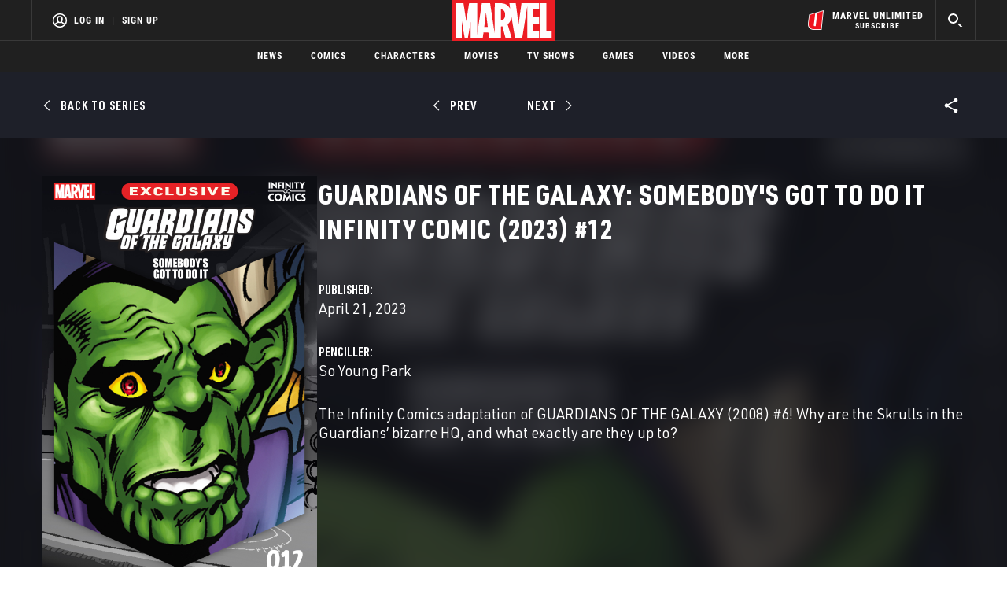

--- FILE ---
content_type: text/html; charset=utf-8
request_url: https://www.google.com/recaptcha/enterprise/anchor?ar=1&k=6LdY8_cZAAAAACuaDxPPyWpDPk5KXjGfPstGnKz1&co=aHR0cHM6Ly9jZG4ucmVnaXN0ZXJkaXNuZXkuZ28uY29tOjQ0Mw..&hl=en&v=PoyoqOPhxBO7pBk68S4YbpHZ&size=invisible&anchor-ms=20000&execute-ms=30000&cb=clg4onwj1xpg
body_size: 48436
content:
<!DOCTYPE HTML><html dir="ltr" lang="en"><head><meta http-equiv="Content-Type" content="text/html; charset=UTF-8">
<meta http-equiv="X-UA-Compatible" content="IE=edge">
<title>reCAPTCHA</title>
<style type="text/css">
/* cyrillic-ext */
@font-face {
  font-family: 'Roboto';
  font-style: normal;
  font-weight: 400;
  font-stretch: 100%;
  src: url(//fonts.gstatic.com/s/roboto/v48/KFO7CnqEu92Fr1ME7kSn66aGLdTylUAMa3GUBHMdazTgWw.woff2) format('woff2');
  unicode-range: U+0460-052F, U+1C80-1C8A, U+20B4, U+2DE0-2DFF, U+A640-A69F, U+FE2E-FE2F;
}
/* cyrillic */
@font-face {
  font-family: 'Roboto';
  font-style: normal;
  font-weight: 400;
  font-stretch: 100%;
  src: url(//fonts.gstatic.com/s/roboto/v48/KFO7CnqEu92Fr1ME7kSn66aGLdTylUAMa3iUBHMdazTgWw.woff2) format('woff2');
  unicode-range: U+0301, U+0400-045F, U+0490-0491, U+04B0-04B1, U+2116;
}
/* greek-ext */
@font-face {
  font-family: 'Roboto';
  font-style: normal;
  font-weight: 400;
  font-stretch: 100%;
  src: url(//fonts.gstatic.com/s/roboto/v48/KFO7CnqEu92Fr1ME7kSn66aGLdTylUAMa3CUBHMdazTgWw.woff2) format('woff2');
  unicode-range: U+1F00-1FFF;
}
/* greek */
@font-face {
  font-family: 'Roboto';
  font-style: normal;
  font-weight: 400;
  font-stretch: 100%;
  src: url(//fonts.gstatic.com/s/roboto/v48/KFO7CnqEu92Fr1ME7kSn66aGLdTylUAMa3-UBHMdazTgWw.woff2) format('woff2');
  unicode-range: U+0370-0377, U+037A-037F, U+0384-038A, U+038C, U+038E-03A1, U+03A3-03FF;
}
/* math */
@font-face {
  font-family: 'Roboto';
  font-style: normal;
  font-weight: 400;
  font-stretch: 100%;
  src: url(//fonts.gstatic.com/s/roboto/v48/KFO7CnqEu92Fr1ME7kSn66aGLdTylUAMawCUBHMdazTgWw.woff2) format('woff2');
  unicode-range: U+0302-0303, U+0305, U+0307-0308, U+0310, U+0312, U+0315, U+031A, U+0326-0327, U+032C, U+032F-0330, U+0332-0333, U+0338, U+033A, U+0346, U+034D, U+0391-03A1, U+03A3-03A9, U+03B1-03C9, U+03D1, U+03D5-03D6, U+03F0-03F1, U+03F4-03F5, U+2016-2017, U+2034-2038, U+203C, U+2040, U+2043, U+2047, U+2050, U+2057, U+205F, U+2070-2071, U+2074-208E, U+2090-209C, U+20D0-20DC, U+20E1, U+20E5-20EF, U+2100-2112, U+2114-2115, U+2117-2121, U+2123-214F, U+2190, U+2192, U+2194-21AE, U+21B0-21E5, U+21F1-21F2, U+21F4-2211, U+2213-2214, U+2216-22FF, U+2308-230B, U+2310, U+2319, U+231C-2321, U+2336-237A, U+237C, U+2395, U+239B-23B7, U+23D0, U+23DC-23E1, U+2474-2475, U+25AF, U+25B3, U+25B7, U+25BD, U+25C1, U+25CA, U+25CC, U+25FB, U+266D-266F, U+27C0-27FF, U+2900-2AFF, U+2B0E-2B11, U+2B30-2B4C, U+2BFE, U+3030, U+FF5B, U+FF5D, U+1D400-1D7FF, U+1EE00-1EEFF;
}
/* symbols */
@font-face {
  font-family: 'Roboto';
  font-style: normal;
  font-weight: 400;
  font-stretch: 100%;
  src: url(//fonts.gstatic.com/s/roboto/v48/KFO7CnqEu92Fr1ME7kSn66aGLdTylUAMaxKUBHMdazTgWw.woff2) format('woff2');
  unicode-range: U+0001-000C, U+000E-001F, U+007F-009F, U+20DD-20E0, U+20E2-20E4, U+2150-218F, U+2190, U+2192, U+2194-2199, U+21AF, U+21E6-21F0, U+21F3, U+2218-2219, U+2299, U+22C4-22C6, U+2300-243F, U+2440-244A, U+2460-24FF, U+25A0-27BF, U+2800-28FF, U+2921-2922, U+2981, U+29BF, U+29EB, U+2B00-2BFF, U+4DC0-4DFF, U+FFF9-FFFB, U+10140-1018E, U+10190-1019C, U+101A0, U+101D0-101FD, U+102E0-102FB, U+10E60-10E7E, U+1D2C0-1D2D3, U+1D2E0-1D37F, U+1F000-1F0FF, U+1F100-1F1AD, U+1F1E6-1F1FF, U+1F30D-1F30F, U+1F315, U+1F31C, U+1F31E, U+1F320-1F32C, U+1F336, U+1F378, U+1F37D, U+1F382, U+1F393-1F39F, U+1F3A7-1F3A8, U+1F3AC-1F3AF, U+1F3C2, U+1F3C4-1F3C6, U+1F3CA-1F3CE, U+1F3D4-1F3E0, U+1F3ED, U+1F3F1-1F3F3, U+1F3F5-1F3F7, U+1F408, U+1F415, U+1F41F, U+1F426, U+1F43F, U+1F441-1F442, U+1F444, U+1F446-1F449, U+1F44C-1F44E, U+1F453, U+1F46A, U+1F47D, U+1F4A3, U+1F4B0, U+1F4B3, U+1F4B9, U+1F4BB, U+1F4BF, U+1F4C8-1F4CB, U+1F4D6, U+1F4DA, U+1F4DF, U+1F4E3-1F4E6, U+1F4EA-1F4ED, U+1F4F7, U+1F4F9-1F4FB, U+1F4FD-1F4FE, U+1F503, U+1F507-1F50B, U+1F50D, U+1F512-1F513, U+1F53E-1F54A, U+1F54F-1F5FA, U+1F610, U+1F650-1F67F, U+1F687, U+1F68D, U+1F691, U+1F694, U+1F698, U+1F6AD, U+1F6B2, U+1F6B9-1F6BA, U+1F6BC, U+1F6C6-1F6CF, U+1F6D3-1F6D7, U+1F6E0-1F6EA, U+1F6F0-1F6F3, U+1F6F7-1F6FC, U+1F700-1F7FF, U+1F800-1F80B, U+1F810-1F847, U+1F850-1F859, U+1F860-1F887, U+1F890-1F8AD, U+1F8B0-1F8BB, U+1F8C0-1F8C1, U+1F900-1F90B, U+1F93B, U+1F946, U+1F984, U+1F996, U+1F9E9, U+1FA00-1FA6F, U+1FA70-1FA7C, U+1FA80-1FA89, U+1FA8F-1FAC6, U+1FACE-1FADC, U+1FADF-1FAE9, U+1FAF0-1FAF8, U+1FB00-1FBFF;
}
/* vietnamese */
@font-face {
  font-family: 'Roboto';
  font-style: normal;
  font-weight: 400;
  font-stretch: 100%;
  src: url(//fonts.gstatic.com/s/roboto/v48/KFO7CnqEu92Fr1ME7kSn66aGLdTylUAMa3OUBHMdazTgWw.woff2) format('woff2');
  unicode-range: U+0102-0103, U+0110-0111, U+0128-0129, U+0168-0169, U+01A0-01A1, U+01AF-01B0, U+0300-0301, U+0303-0304, U+0308-0309, U+0323, U+0329, U+1EA0-1EF9, U+20AB;
}
/* latin-ext */
@font-face {
  font-family: 'Roboto';
  font-style: normal;
  font-weight: 400;
  font-stretch: 100%;
  src: url(//fonts.gstatic.com/s/roboto/v48/KFO7CnqEu92Fr1ME7kSn66aGLdTylUAMa3KUBHMdazTgWw.woff2) format('woff2');
  unicode-range: U+0100-02BA, U+02BD-02C5, U+02C7-02CC, U+02CE-02D7, U+02DD-02FF, U+0304, U+0308, U+0329, U+1D00-1DBF, U+1E00-1E9F, U+1EF2-1EFF, U+2020, U+20A0-20AB, U+20AD-20C0, U+2113, U+2C60-2C7F, U+A720-A7FF;
}
/* latin */
@font-face {
  font-family: 'Roboto';
  font-style: normal;
  font-weight: 400;
  font-stretch: 100%;
  src: url(//fonts.gstatic.com/s/roboto/v48/KFO7CnqEu92Fr1ME7kSn66aGLdTylUAMa3yUBHMdazQ.woff2) format('woff2');
  unicode-range: U+0000-00FF, U+0131, U+0152-0153, U+02BB-02BC, U+02C6, U+02DA, U+02DC, U+0304, U+0308, U+0329, U+2000-206F, U+20AC, U+2122, U+2191, U+2193, U+2212, U+2215, U+FEFF, U+FFFD;
}
/* cyrillic-ext */
@font-face {
  font-family: 'Roboto';
  font-style: normal;
  font-weight: 500;
  font-stretch: 100%;
  src: url(//fonts.gstatic.com/s/roboto/v48/KFO7CnqEu92Fr1ME7kSn66aGLdTylUAMa3GUBHMdazTgWw.woff2) format('woff2');
  unicode-range: U+0460-052F, U+1C80-1C8A, U+20B4, U+2DE0-2DFF, U+A640-A69F, U+FE2E-FE2F;
}
/* cyrillic */
@font-face {
  font-family: 'Roboto';
  font-style: normal;
  font-weight: 500;
  font-stretch: 100%;
  src: url(//fonts.gstatic.com/s/roboto/v48/KFO7CnqEu92Fr1ME7kSn66aGLdTylUAMa3iUBHMdazTgWw.woff2) format('woff2');
  unicode-range: U+0301, U+0400-045F, U+0490-0491, U+04B0-04B1, U+2116;
}
/* greek-ext */
@font-face {
  font-family: 'Roboto';
  font-style: normal;
  font-weight: 500;
  font-stretch: 100%;
  src: url(//fonts.gstatic.com/s/roboto/v48/KFO7CnqEu92Fr1ME7kSn66aGLdTylUAMa3CUBHMdazTgWw.woff2) format('woff2');
  unicode-range: U+1F00-1FFF;
}
/* greek */
@font-face {
  font-family: 'Roboto';
  font-style: normal;
  font-weight: 500;
  font-stretch: 100%;
  src: url(//fonts.gstatic.com/s/roboto/v48/KFO7CnqEu92Fr1ME7kSn66aGLdTylUAMa3-UBHMdazTgWw.woff2) format('woff2');
  unicode-range: U+0370-0377, U+037A-037F, U+0384-038A, U+038C, U+038E-03A1, U+03A3-03FF;
}
/* math */
@font-face {
  font-family: 'Roboto';
  font-style: normal;
  font-weight: 500;
  font-stretch: 100%;
  src: url(//fonts.gstatic.com/s/roboto/v48/KFO7CnqEu92Fr1ME7kSn66aGLdTylUAMawCUBHMdazTgWw.woff2) format('woff2');
  unicode-range: U+0302-0303, U+0305, U+0307-0308, U+0310, U+0312, U+0315, U+031A, U+0326-0327, U+032C, U+032F-0330, U+0332-0333, U+0338, U+033A, U+0346, U+034D, U+0391-03A1, U+03A3-03A9, U+03B1-03C9, U+03D1, U+03D5-03D6, U+03F0-03F1, U+03F4-03F5, U+2016-2017, U+2034-2038, U+203C, U+2040, U+2043, U+2047, U+2050, U+2057, U+205F, U+2070-2071, U+2074-208E, U+2090-209C, U+20D0-20DC, U+20E1, U+20E5-20EF, U+2100-2112, U+2114-2115, U+2117-2121, U+2123-214F, U+2190, U+2192, U+2194-21AE, U+21B0-21E5, U+21F1-21F2, U+21F4-2211, U+2213-2214, U+2216-22FF, U+2308-230B, U+2310, U+2319, U+231C-2321, U+2336-237A, U+237C, U+2395, U+239B-23B7, U+23D0, U+23DC-23E1, U+2474-2475, U+25AF, U+25B3, U+25B7, U+25BD, U+25C1, U+25CA, U+25CC, U+25FB, U+266D-266F, U+27C0-27FF, U+2900-2AFF, U+2B0E-2B11, U+2B30-2B4C, U+2BFE, U+3030, U+FF5B, U+FF5D, U+1D400-1D7FF, U+1EE00-1EEFF;
}
/* symbols */
@font-face {
  font-family: 'Roboto';
  font-style: normal;
  font-weight: 500;
  font-stretch: 100%;
  src: url(//fonts.gstatic.com/s/roboto/v48/KFO7CnqEu92Fr1ME7kSn66aGLdTylUAMaxKUBHMdazTgWw.woff2) format('woff2');
  unicode-range: U+0001-000C, U+000E-001F, U+007F-009F, U+20DD-20E0, U+20E2-20E4, U+2150-218F, U+2190, U+2192, U+2194-2199, U+21AF, U+21E6-21F0, U+21F3, U+2218-2219, U+2299, U+22C4-22C6, U+2300-243F, U+2440-244A, U+2460-24FF, U+25A0-27BF, U+2800-28FF, U+2921-2922, U+2981, U+29BF, U+29EB, U+2B00-2BFF, U+4DC0-4DFF, U+FFF9-FFFB, U+10140-1018E, U+10190-1019C, U+101A0, U+101D0-101FD, U+102E0-102FB, U+10E60-10E7E, U+1D2C0-1D2D3, U+1D2E0-1D37F, U+1F000-1F0FF, U+1F100-1F1AD, U+1F1E6-1F1FF, U+1F30D-1F30F, U+1F315, U+1F31C, U+1F31E, U+1F320-1F32C, U+1F336, U+1F378, U+1F37D, U+1F382, U+1F393-1F39F, U+1F3A7-1F3A8, U+1F3AC-1F3AF, U+1F3C2, U+1F3C4-1F3C6, U+1F3CA-1F3CE, U+1F3D4-1F3E0, U+1F3ED, U+1F3F1-1F3F3, U+1F3F5-1F3F7, U+1F408, U+1F415, U+1F41F, U+1F426, U+1F43F, U+1F441-1F442, U+1F444, U+1F446-1F449, U+1F44C-1F44E, U+1F453, U+1F46A, U+1F47D, U+1F4A3, U+1F4B0, U+1F4B3, U+1F4B9, U+1F4BB, U+1F4BF, U+1F4C8-1F4CB, U+1F4D6, U+1F4DA, U+1F4DF, U+1F4E3-1F4E6, U+1F4EA-1F4ED, U+1F4F7, U+1F4F9-1F4FB, U+1F4FD-1F4FE, U+1F503, U+1F507-1F50B, U+1F50D, U+1F512-1F513, U+1F53E-1F54A, U+1F54F-1F5FA, U+1F610, U+1F650-1F67F, U+1F687, U+1F68D, U+1F691, U+1F694, U+1F698, U+1F6AD, U+1F6B2, U+1F6B9-1F6BA, U+1F6BC, U+1F6C6-1F6CF, U+1F6D3-1F6D7, U+1F6E0-1F6EA, U+1F6F0-1F6F3, U+1F6F7-1F6FC, U+1F700-1F7FF, U+1F800-1F80B, U+1F810-1F847, U+1F850-1F859, U+1F860-1F887, U+1F890-1F8AD, U+1F8B0-1F8BB, U+1F8C0-1F8C1, U+1F900-1F90B, U+1F93B, U+1F946, U+1F984, U+1F996, U+1F9E9, U+1FA00-1FA6F, U+1FA70-1FA7C, U+1FA80-1FA89, U+1FA8F-1FAC6, U+1FACE-1FADC, U+1FADF-1FAE9, U+1FAF0-1FAF8, U+1FB00-1FBFF;
}
/* vietnamese */
@font-face {
  font-family: 'Roboto';
  font-style: normal;
  font-weight: 500;
  font-stretch: 100%;
  src: url(//fonts.gstatic.com/s/roboto/v48/KFO7CnqEu92Fr1ME7kSn66aGLdTylUAMa3OUBHMdazTgWw.woff2) format('woff2');
  unicode-range: U+0102-0103, U+0110-0111, U+0128-0129, U+0168-0169, U+01A0-01A1, U+01AF-01B0, U+0300-0301, U+0303-0304, U+0308-0309, U+0323, U+0329, U+1EA0-1EF9, U+20AB;
}
/* latin-ext */
@font-face {
  font-family: 'Roboto';
  font-style: normal;
  font-weight: 500;
  font-stretch: 100%;
  src: url(//fonts.gstatic.com/s/roboto/v48/KFO7CnqEu92Fr1ME7kSn66aGLdTylUAMa3KUBHMdazTgWw.woff2) format('woff2');
  unicode-range: U+0100-02BA, U+02BD-02C5, U+02C7-02CC, U+02CE-02D7, U+02DD-02FF, U+0304, U+0308, U+0329, U+1D00-1DBF, U+1E00-1E9F, U+1EF2-1EFF, U+2020, U+20A0-20AB, U+20AD-20C0, U+2113, U+2C60-2C7F, U+A720-A7FF;
}
/* latin */
@font-face {
  font-family: 'Roboto';
  font-style: normal;
  font-weight: 500;
  font-stretch: 100%;
  src: url(//fonts.gstatic.com/s/roboto/v48/KFO7CnqEu92Fr1ME7kSn66aGLdTylUAMa3yUBHMdazQ.woff2) format('woff2');
  unicode-range: U+0000-00FF, U+0131, U+0152-0153, U+02BB-02BC, U+02C6, U+02DA, U+02DC, U+0304, U+0308, U+0329, U+2000-206F, U+20AC, U+2122, U+2191, U+2193, U+2212, U+2215, U+FEFF, U+FFFD;
}
/* cyrillic-ext */
@font-face {
  font-family: 'Roboto';
  font-style: normal;
  font-weight: 900;
  font-stretch: 100%;
  src: url(//fonts.gstatic.com/s/roboto/v48/KFO7CnqEu92Fr1ME7kSn66aGLdTylUAMa3GUBHMdazTgWw.woff2) format('woff2');
  unicode-range: U+0460-052F, U+1C80-1C8A, U+20B4, U+2DE0-2DFF, U+A640-A69F, U+FE2E-FE2F;
}
/* cyrillic */
@font-face {
  font-family: 'Roboto';
  font-style: normal;
  font-weight: 900;
  font-stretch: 100%;
  src: url(//fonts.gstatic.com/s/roboto/v48/KFO7CnqEu92Fr1ME7kSn66aGLdTylUAMa3iUBHMdazTgWw.woff2) format('woff2');
  unicode-range: U+0301, U+0400-045F, U+0490-0491, U+04B0-04B1, U+2116;
}
/* greek-ext */
@font-face {
  font-family: 'Roboto';
  font-style: normal;
  font-weight: 900;
  font-stretch: 100%;
  src: url(//fonts.gstatic.com/s/roboto/v48/KFO7CnqEu92Fr1ME7kSn66aGLdTylUAMa3CUBHMdazTgWw.woff2) format('woff2');
  unicode-range: U+1F00-1FFF;
}
/* greek */
@font-face {
  font-family: 'Roboto';
  font-style: normal;
  font-weight: 900;
  font-stretch: 100%;
  src: url(//fonts.gstatic.com/s/roboto/v48/KFO7CnqEu92Fr1ME7kSn66aGLdTylUAMa3-UBHMdazTgWw.woff2) format('woff2');
  unicode-range: U+0370-0377, U+037A-037F, U+0384-038A, U+038C, U+038E-03A1, U+03A3-03FF;
}
/* math */
@font-face {
  font-family: 'Roboto';
  font-style: normal;
  font-weight: 900;
  font-stretch: 100%;
  src: url(//fonts.gstatic.com/s/roboto/v48/KFO7CnqEu92Fr1ME7kSn66aGLdTylUAMawCUBHMdazTgWw.woff2) format('woff2');
  unicode-range: U+0302-0303, U+0305, U+0307-0308, U+0310, U+0312, U+0315, U+031A, U+0326-0327, U+032C, U+032F-0330, U+0332-0333, U+0338, U+033A, U+0346, U+034D, U+0391-03A1, U+03A3-03A9, U+03B1-03C9, U+03D1, U+03D5-03D6, U+03F0-03F1, U+03F4-03F5, U+2016-2017, U+2034-2038, U+203C, U+2040, U+2043, U+2047, U+2050, U+2057, U+205F, U+2070-2071, U+2074-208E, U+2090-209C, U+20D0-20DC, U+20E1, U+20E5-20EF, U+2100-2112, U+2114-2115, U+2117-2121, U+2123-214F, U+2190, U+2192, U+2194-21AE, U+21B0-21E5, U+21F1-21F2, U+21F4-2211, U+2213-2214, U+2216-22FF, U+2308-230B, U+2310, U+2319, U+231C-2321, U+2336-237A, U+237C, U+2395, U+239B-23B7, U+23D0, U+23DC-23E1, U+2474-2475, U+25AF, U+25B3, U+25B7, U+25BD, U+25C1, U+25CA, U+25CC, U+25FB, U+266D-266F, U+27C0-27FF, U+2900-2AFF, U+2B0E-2B11, U+2B30-2B4C, U+2BFE, U+3030, U+FF5B, U+FF5D, U+1D400-1D7FF, U+1EE00-1EEFF;
}
/* symbols */
@font-face {
  font-family: 'Roboto';
  font-style: normal;
  font-weight: 900;
  font-stretch: 100%;
  src: url(//fonts.gstatic.com/s/roboto/v48/KFO7CnqEu92Fr1ME7kSn66aGLdTylUAMaxKUBHMdazTgWw.woff2) format('woff2');
  unicode-range: U+0001-000C, U+000E-001F, U+007F-009F, U+20DD-20E0, U+20E2-20E4, U+2150-218F, U+2190, U+2192, U+2194-2199, U+21AF, U+21E6-21F0, U+21F3, U+2218-2219, U+2299, U+22C4-22C6, U+2300-243F, U+2440-244A, U+2460-24FF, U+25A0-27BF, U+2800-28FF, U+2921-2922, U+2981, U+29BF, U+29EB, U+2B00-2BFF, U+4DC0-4DFF, U+FFF9-FFFB, U+10140-1018E, U+10190-1019C, U+101A0, U+101D0-101FD, U+102E0-102FB, U+10E60-10E7E, U+1D2C0-1D2D3, U+1D2E0-1D37F, U+1F000-1F0FF, U+1F100-1F1AD, U+1F1E6-1F1FF, U+1F30D-1F30F, U+1F315, U+1F31C, U+1F31E, U+1F320-1F32C, U+1F336, U+1F378, U+1F37D, U+1F382, U+1F393-1F39F, U+1F3A7-1F3A8, U+1F3AC-1F3AF, U+1F3C2, U+1F3C4-1F3C6, U+1F3CA-1F3CE, U+1F3D4-1F3E0, U+1F3ED, U+1F3F1-1F3F3, U+1F3F5-1F3F7, U+1F408, U+1F415, U+1F41F, U+1F426, U+1F43F, U+1F441-1F442, U+1F444, U+1F446-1F449, U+1F44C-1F44E, U+1F453, U+1F46A, U+1F47D, U+1F4A3, U+1F4B0, U+1F4B3, U+1F4B9, U+1F4BB, U+1F4BF, U+1F4C8-1F4CB, U+1F4D6, U+1F4DA, U+1F4DF, U+1F4E3-1F4E6, U+1F4EA-1F4ED, U+1F4F7, U+1F4F9-1F4FB, U+1F4FD-1F4FE, U+1F503, U+1F507-1F50B, U+1F50D, U+1F512-1F513, U+1F53E-1F54A, U+1F54F-1F5FA, U+1F610, U+1F650-1F67F, U+1F687, U+1F68D, U+1F691, U+1F694, U+1F698, U+1F6AD, U+1F6B2, U+1F6B9-1F6BA, U+1F6BC, U+1F6C6-1F6CF, U+1F6D3-1F6D7, U+1F6E0-1F6EA, U+1F6F0-1F6F3, U+1F6F7-1F6FC, U+1F700-1F7FF, U+1F800-1F80B, U+1F810-1F847, U+1F850-1F859, U+1F860-1F887, U+1F890-1F8AD, U+1F8B0-1F8BB, U+1F8C0-1F8C1, U+1F900-1F90B, U+1F93B, U+1F946, U+1F984, U+1F996, U+1F9E9, U+1FA00-1FA6F, U+1FA70-1FA7C, U+1FA80-1FA89, U+1FA8F-1FAC6, U+1FACE-1FADC, U+1FADF-1FAE9, U+1FAF0-1FAF8, U+1FB00-1FBFF;
}
/* vietnamese */
@font-face {
  font-family: 'Roboto';
  font-style: normal;
  font-weight: 900;
  font-stretch: 100%;
  src: url(//fonts.gstatic.com/s/roboto/v48/KFO7CnqEu92Fr1ME7kSn66aGLdTylUAMa3OUBHMdazTgWw.woff2) format('woff2');
  unicode-range: U+0102-0103, U+0110-0111, U+0128-0129, U+0168-0169, U+01A0-01A1, U+01AF-01B0, U+0300-0301, U+0303-0304, U+0308-0309, U+0323, U+0329, U+1EA0-1EF9, U+20AB;
}
/* latin-ext */
@font-face {
  font-family: 'Roboto';
  font-style: normal;
  font-weight: 900;
  font-stretch: 100%;
  src: url(//fonts.gstatic.com/s/roboto/v48/KFO7CnqEu92Fr1ME7kSn66aGLdTylUAMa3KUBHMdazTgWw.woff2) format('woff2');
  unicode-range: U+0100-02BA, U+02BD-02C5, U+02C7-02CC, U+02CE-02D7, U+02DD-02FF, U+0304, U+0308, U+0329, U+1D00-1DBF, U+1E00-1E9F, U+1EF2-1EFF, U+2020, U+20A0-20AB, U+20AD-20C0, U+2113, U+2C60-2C7F, U+A720-A7FF;
}
/* latin */
@font-face {
  font-family: 'Roboto';
  font-style: normal;
  font-weight: 900;
  font-stretch: 100%;
  src: url(//fonts.gstatic.com/s/roboto/v48/KFO7CnqEu92Fr1ME7kSn66aGLdTylUAMa3yUBHMdazQ.woff2) format('woff2');
  unicode-range: U+0000-00FF, U+0131, U+0152-0153, U+02BB-02BC, U+02C6, U+02DA, U+02DC, U+0304, U+0308, U+0329, U+2000-206F, U+20AC, U+2122, U+2191, U+2193, U+2212, U+2215, U+FEFF, U+FFFD;
}

</style>
<link rel="stylesheet" type="text/css" href="https://www.gstatic.com/recaptcha/releases/PoyoqOPhxBO7pBk68S4YbpHZ/styles__ltr.css">
<script nonce="5blZgrCgT-DI2_HsMY5ydA" type="text/javascript">window['__recaptcha_api'] = 'https://www.google.com/recaptcha/enterprise/';</script>
<script type="text/javascript" src="https://www.gstatic.com/recaptcha/releases/PoyoqOPhxBO7pBk68S4YbpHZ/recaptcha__en.js" nonce="5blZgrCgT-DI2_HsMY5ydA">
      
    </script></head>
<body><div id="rc-anchor-alert" class="rc-anchor-alert"></div>
<input type="hidden" id="recaptcha-token" value="[base64]">
<script type="text/javascript" nonce="5blZgrCgT-DI2_HsMY5ydA">
      recaptcha.anchor.Main.init("[\x22ainput\x22,[\x22bgdata\x22,\x22\x22,\[base64]/[base64]/UltIKytdPWE6KGE8MjA0OD9SW0grK109YT4+NnwxOTI6KChhJjY0NTEyKT09NTUyOTYmJnErMTxoLmxlbmd0aCYmKGguY2hhckNvZGVBdChxKzEpJjY0NTEyKT09NTYzMjA/[base64]/MjU1OlI/[base64]/[base64]/[base64]/[base64]/[base64]/[base64]/[base64]/[base64]/[base64]/[base64]\x22,\[base64]\x22,\x22wrvDoMK0woDDvFfCjS9Uay3CpcOmaDw9wp9Lwo9Sw5HDnRdTHcK9VnQld0PCqMKDwrDDrGVGwqsyI0wIHjRqw4tMBj4Cw6hYw40+ZxJ5wp/DgsKsw5LClsKHwoVhFsOwwqvCv8KjLhPDiXPCmMOEPsOKZMOFw4/Dm8K4Vg53cl/[base64]/Cj3bDvQU3KcO7Zz5ewqHCuy/CkMOMEcK5AsOSIMKiw5vCucKqw6BpHB1vw4PDicOuw7fDn8KBw6owbMK0fcOBw79JwqnDgXHCm8Knw5/[base64]/[base64]/[base64]/DqcKQw41dP8O3TsK5L8K2DT7DhsOKR8OACsO1ScKGwrPDlcKtUy9vw4vCm8O+F0bClsOsBcKqHcOfwqhqwr1bb8KCw7bDhMK3S8OdJgDCoW/CucOrwp8mwqlGw7xdw7rCnAXDmXrChRTChhDDhMO/fcOtwqnCksO4wq3DosOXw5rDgk9/[base64]/DgcKBDXrCpWlDJ8O+M8Kgw5HChcK2MMOtC8KpwoLDt8O3woDDkcO0PQBzw5pjwp4xHcO6IMOkRMOmw4hcBMOpHEnCgFXDp8K5woc8ZWjCkhbDk8K0S8Ooe8KjGMONw6ReWcKbKyhgbgHDhk/DsMKnw41dPlbDmghvThJqZSgYDcOWwpLCh8OBeMORZ2EfM0HCgMODZcOrMsKDwqQtecKjwpBwLcKWwqwABS03Gl0oU2AaZsOxA2fCsRHChVITw5p/wrTCosOKO1IYw5tcPsKZwp7Cr8KLw53CgcOlwqvCisOFXsONwqkqwrvCjUrDicKnSMOYG8OPCxvDhWVFw7oeWsOIwrfCtkMNw7g9fMOmUhPDn8OHwp1FwpXCnTMcw57CvQBmw4TDrmEAw5wQwrpmBErDkcOpCsK2wpM2wr3DrMO/w4nChmrCnsKQYMKlwrPDusKUBMKhw7XCskPDnsKMPmbDpWIiRcO5woTCicK/Ix5Rwrpaw60KOGAHbMOFwoPCpsKjwp7Cs0nCrcOfw5JCGifCocOzRsKmwofCkgwWwrvClcOew5Q3IsOHwotIaMKnZHrCrMO2c1zCnW/CmjTDsRvDqMOaw607wpLDtnRMGiRSw57CmlXCgzJ/IVkSK8KRS8O3dCnDiMO7ZDQdcR/Cj2PDnsOQwrkyw5TDosKrwq0kw7o3w73CsAzDq8KJRlTCmUbCr2kewpTDkcKew7hldsKCw5XCoX1kw7nDvMKmw44Ww5HChDVldsOjYjzDmsKpHcKIw6Qowp0bJlXDmcOZCx3CpUlYwo4bacORwovDlg/[base64]/cwnDtMKsbsOGw6jDmEpgwqsCw47DnsK7TkQpwq7DhwMiw7DDq27Cr04JSXTCoMKjwqDCmxsOw4/DhMKRdxpdw5PCthwFwq/[base64]/DusOkwoLCpkI1esOZwpABwptswqHDqMKJw7YeGsOGIioaw4VCw5rDiMKGKCAECg8xw6ZhwocrwoXCh2jCisOUwqU/JcOawqvChFfDljvDusKPBDTDhRl5JyLDmMKQYXU8ayvDt8OZcg8/[base64]/DkcOuwqx4w4spw7DDv2LCvSYZPGshw4ZVw7/CvQxffm40Wg9uwrNxUVVMEMO/wqPCjSzCsl0IM8Oiw78nw6kGwrzCucOywq8Sd1jDkMKWVF3CuWtQwp5uwr/DnMKtfcKgw4BPwojCl2V2B8O+w6bDpkDDgQbDpsKhw5tWwpRPKkxiwqTDqMK+w6TCjRx0w5/[base64]/HsKVH0lOB8KuAcKbw7rCgMOnw77ChkoAF8KOwpbDv8OeTzHCiwALwp7DgcOeIMKYAR5kw6zDpBthQXU6wqsNwochbcOeM8K5RWfDisK/I3jDj8OfXVXDh8OiSSJJGWoUYMKVw4cuGXUtwpNEV13Crmw1cSxaAm8yWgXDqsOUwoXCgcOqbsOdQG3DvBHDk8K4G8KVw5bDvTwoPhQ7w63Dh8ObWkfDtsKZwqRofcOqw7hGwojCh0zCpcObYgxjPioDbcOIWFwiw6vCjSvDhlTCmE7CiMKOw4LDmlgPThg5wo/[base64]/DvGwIwonDpHlpS30lBsOBQQx1w4fCt23CqsKPYcKrw7PDm090wopZYHkzWA7Cj8OCw7cFwpXDtcOuZEx1c8OcYSLCmX/[base64]/DQY/NMK/HAUNYSM6wrzDuGvClhdINS4zw4zCnQtCw7PCiSh2w6TDhQLDisKNIsKeKVEVwqrCrcK8wqXDrsO0w4jDvMOgwrTDrsKcwoTDpGPDpE9Xw6JCwprCl0fDiMO2IW0pQzUIw7RLHlZ4wqkRfMODAE9uTxTCncKXw43DhMKQwoA1w7Bkw4YiInPDi3/DrsKMUT0/wrx4d8O9XMKRwoI5VsKlwqoyw7tKBxY+w6Mzw4oFecOYJHzCsy7CvAZLw6TDrMKuwp3ChsK/w4TDkh3DqlnDl8KFZsK2w4XCm8K/EsKww7bDiRN6wqg3O8Kkw7k1wpk3wqTCq8K/MMKFw7hAwpAfFgnDq8KqwpPCjzhaw43DlsK6DcO0w5IQwoHCnljDosKrwozCosK1cgfClRvDvsOBw4gCwrXDosKZwqhhw7UWNiLDlUvCpADCp8OnOcKvw6UQPBfCucOlwq4KEDPDosOXw6PDoBfCtcO7w7TDusO7TGJEdsKVOA/CtsOkw7scMcK+wo5Kwqwsw5XCusOfGUTCt8KFVScTQMOLwrB3eltpOnXCsnfDq1oKwrR0wpgxCyMYLMOYwot8Uw/CpxXCr0ALw4h2c2vCmcOLDF7DoMO/[base64]/[base64]/[base64]/Dun4RwowlbDXDjMOCwrdnBlN9w7F7wpjCpsKFecOVAS8oXlDCncKGe8OabcOELVoFHBLDqMK7S8OPw6PDkyHCi1BfYETDqz0PUF8+w5PCjCrDiwbCs2rChcOiwrbDlcOrHMONAsO9wo9Id3JOdMKDw53CpsKoZMO7NEhABMOAwql/w7zCsUdEwqLDpcKzwr0CwrFyw7/CnCrDqm7Dkm7CgsKXQ8KqVDRIwoLDu1bDuA9uehzCmS7ChcK+wqDCqcOzanwmwqDDn8KvK2PCqMO6w7t/w4BId8KJCMOSKcKCwr1PBcOYw6NpwpvDrE5RKhBFE8OHw6t1L8OKaRMOEm4FfMKhdcO9woUQw5sDwotJV8OfMMKCH8OPSmnCigZrw69Mw7XCnMKReRRmUMKHwow2e0PDgC3ClwzDmGMdDgHDr3oPXcOhGcKPHAjCvcKbwqfCtH/Dk8OUw4Rlbyl5wqVTw6bCiWBpw4zDnVQpezzDoMKvGiUCw7Z3wrk0w6PCnwpbwojDusKmKSYtHxNEw7BfwrLDrxduUcKpZH0ww6/[base64]/[base64]/woF7w4JaCSpDP8OEHAnDjCrClcOCScO9M8K6wozCh8K8LcO1w6FnBsO6Dn7ChQkOw6cjdMOoYMKqXQ07wrwVEMKCOkLDqMKBIzrDnsKJD8OSSU7CkUY0PATCgDzChCdHfsOifzpiw6PDkSPCicOJwpYKw4dlwq/DpMOaw41Ua3LDhMKRwrTDljDDocKFRsKsw6/DvG/ClFnDscOswo/Dsz9/QcKmOhbCuBvDtsOuwoDCvBIdfEvCizDDscOaC8K4w4DDhDjCvlrCtAV2w5TCn8OvT3DDlWAKJxLDlsO8a8KlECjDlT7DksOYVsKgAMKFw6TDsVUjwpHDg8KfKgQhw7TDlwrDnEtfwrJqwqrDn0EgM1PCmB7DgRpvLVTDrSPDtF/CnS/[base64]/EjACQcKbw7sLw6NtwrXCh8KVY8OiwoUFw5rDulhIw6Zme8OkwrsxeXxuw7U2csK7w51BO8OUwovDvcOQw60hwoQzwpklZmgHaMOywqs8LsKbwp7DvsKhwqxfP8KnIhUTwq0LQsKmwqrDhAUHwqrDgz4mwqoew67DlsO5wrHCrsKvw53Do1h2w5nCmD00Dz/ClMK3w5ITElpyV2nCjDHCuWxlwrt1wrnDk3sGwpvCrxPDv1/CksKwSFjDoSLDoS49MDfCk8KvRmJpw6PDmnrCgA7DoUtxwoTDncOCwonCgwFDw6ZwRcOIBMOFw6fCqsOQXcKnT8ODwq3Dq8KkKsOkfcO3BcOswrXCgcKWw4IUwqDDuSVgw5Fgwrs/w6crwozCnB3DpQDDqcOVwrrCmEQkwo7Dv8OWF0VNwrLCqEjCpyzDm2XDjEhgw5ALw5Mlw48uVgpoFThSe8OzIsO/wrgJw4/[base64]/CjcOTb8KgMSbCnRZTwp/[base64]/[base64]/DjsOoNE7DvMKOwqtKw4owUGZiWg/Cr8OQM8OZKnxXEsKgw5ZnwqbCpTfDv3NgwpbChsOiWMOqAnnDknMrw6B0wonDqMKKf3/CoUpZC8Ouwq/DrsO4RMOww7LCg2rDrBIebMKJbDl0XcKNdcKLwpAAw7QIwpzCmMKvw7LCsV4Jw6jCmn9aUcOFwow4KMKMF1wHQMOJw4LDq8ONw5bCnmDClcOtw5rDh03Cvg/DrR/DkMKEKUHDpXbCsx/DqztLwqh3w59OwpTCizY7wr/DomJ7wqrCpifCjXDDhz/CvsKRwp8sw77DhsOUDxrDuCnDujNKV1rDl8Ofwq3CtsOxGcKFw78qwpjDmg4Mw5/CpVxsY8KTw6LCsMKlGMOGwocwwofDlsOyRsKEw67CmzDChcO0CXhbOCp8w5jCpzXChsKow7pUw4PClcKHwpfCj8Kwwo8BNSF6wrAkwrxvLB8MBcKODFLDmTVwVMOBwoxNw6sRwq/CjwHCusKwGwLDrMKVwoc7w64yHsKrwr7CmU4uEMKawqAYd1fCs1Vuwp7DgGDDiMK/JcOUAsKUL8Kdw6Aawp/[base64]/DkcKIw74zL8KBblvDqMKIw5LCpXnCmcONe8Otw7JCJTkVCgxcbj9/wprCiMKtUlAxw6HDkDcAwpQwS8KNw53DkMKcw4DDq01CfSIJUTJRHXlYw7rDvDMyB8Ktw70Pw7LDqD1tTsOYL8K5WsKHwoHCnsOAf09qTUPDszkuKsO9VGHDgw4lwrHDpcOxSMK5w7fDr2nDp8K/[base64]/DucKzw7HDg8KEw4dgcTw7woDCjgrCnxzDm8Ozwo0mCsOdMXJ7w6F9PsKHwoIuRcOmw7F+w6nCvQvCt8OwKMO2QcKyJ8KKWcK9ScOvwpU3AgjClC7Cs1wCwoc0wr04O3ZjOcKtBMOlT8OmTcOkT8OowqfCgFHCvsK4wqwTU8K4DcKUwpw7HMKtXcO4wp/[base64]/ScOUPUfCssOkw5clFMO/[base64]/GGXCocOFMcKvw7Q5wocJwrrCpcKdWzVWcEvDlGohwoDDl14dw7bDs8OqY8KJACHDsMOTRl/DgGkuIBzDicKBwqk6ZsOqwpwuw6J1wpJSw4zDvMORTMOawqQnw40IRcONAMOaw7vDrMKHBHAQw7jCvHtrVmEifcOrRmJFwqPDvHDCpylZFsKCTsK3QDvCt3PCiMO7w4nDnsK8w5MaL03CjC94wpRBbyESC8KmOl5GJHjCvhRtbGFZH35CUhc/bA/Diw0VQsKMw49Rw7bCl8KoCsOgw5RNw6haW3vCksOSw51jRhTCtjo0wpDDr8KEUMO0wqhfIsKxwrvDhsK3w7PDszbCt8KGw6Z3M0zDhsOEN8KqGcO9PilJIkB8ORfCjMKnw4fCnkrDksKRwrFIc8ODwokbE8K5ZsKbO8OHeA/[base64]/DkzPChC01Sj/DpsOpwosZLMKQw5B/YsOmasONw4U5Y3HCrRfCjk3Dq2HDj8OXK1HDhQkNw4HCszzCocORL0hvw67DocOrw54vw4BmKksoLz9/c8KZw6FdwqoOw6jCrHJPw4A0wqh+wqgSw5DCqMOkHMKcAjZDLsKRwrRpbMOsw4fDkcKmw4t8O8Kdw4QpdUJDVsOgaXTClcKywrNbw7taw4bDqMOIMcKAYnnDu8O4wqwyGsK/[base64]/DucKONFtebMODw7DCrC7CuMOcw77CoSHCqDoOw4TDmMKIRMKZw7zCucKmw4bCu1rDhT0LI8KDDUzCplvDuj0qPcKAABEBw4hLFGlwK8ODw5TCjcKAZsK4w7vDg0I+w64bw7/[base64]/w7bDlcKlwqgrG2rDrwLCocKpayx/[base64]/CscOCNMKewqU/wrXCl8Kfw5vDsQ7Co3DDrxEQB8Kewpo6wp4Rw6NAXMO5QMOMw4/DqcOrDBHCoQLDnsOJw4PDtSXChcKrw58GwpF6w7w5wpVOLsOEZ0/DlcO1PnZ/EsKXw5BYSX02w68+wozDnDYeesOTwq4Vw5ZIN8OTdcOZwpXDgMKYVXzDvQDCrkXCn8OAB8Kkw5s/NCPCijjDucOUwqDChMKkw4rCkHLChMOiwoLDh8ONwofCucOEAMKSWhE7JzvCuMOdw4bDkA9PWkxqGcOAKCw6wrPDkh3DsMOfwojDhcOMw5DDgB/Dpy8Ow4fCjzjCjW8/w7HCtsKmJcOKw4XCjMO4wpwLwpciwozCk30OwpR5w5VCJsKXw6fDhsK/LsKOwoHDkA7Cp8Knw4jCncKXKCnCtsObw6xHw54Zw5EPw6Axw4bDrH/CucKMw6PDkcKDw43CgsKew4Fsw7rDgQHDpy0rwp/DpXLCscOyPlxHTC3Co1XCoClVIlJNw5rCq8KewqPDq8ObPcOBHmQSw7NRw6dkw43Dm8KHw5ttN8O8UFU4a8OMw60ww5AmYB9Vw7oVSsONw40EwqHCiMKVw6wowrbDicOFecOkBMKdacKFw5nDr8O4wqYzRDIbSWFEMMKww63CpsKlworCo8Kow51AwrdKLjdeKy/CnSd4wpoBE8OxwqzDnSvDmsK/XR7Cj8KywpzCl8KJPMOew6vDtMO2w6DCvEzDlW0Two/DlMO0woQmw60Uw5rCtcKww5BjUsKAFMOaR8O6w6HCuWVUZkMfw7DCsTQowr/[base64]/CtsOtBWvDt8K2w5tZwqFzwrt+wrMAQsKNO8O8w6BKwpIyaF7CsHnDrsO8TsOuRUwNwohNPcKJXljDuSlSe8K6FMKJdMOSRMOmwpPCqcOew4vClMO5JMOtf8KXw4bCsV1hw6vDt2jDh8Oxb3fChUgvacOlfMOgwqfCvyciV8KsN8O5wpdSbMOUUxkxcw/CjwonwobDv8Owwq4/w5kvKns8JAHClBPDvsK/w7t7Q1BOw6vDvTXDkgNlZytYe8Kuw48XL1VyW8OIw5PDhsKEcMO9wqEnLV0CUsO7w4EHRcKkw4jCnsKPHsOBNXMjwqDDqijDg8O5L3vCtcODW3w2w4XDl2LDhnHDrWYywp5jwpsmw6xkwrrDuDnCvTLDvzdlw716w4Q2w5fDnMK/wqnCmcK6PHzDoMK0bWwHw6J5wppjwoB4w7ASElFkw47DgMOhwrrCjsKTwrd4dERYwo5ALE3CucKlwpzCtcKmw7kfw6w3BksVDXRoOmEKw4tsw4jClMK+wqXCqBXDnMKTw6LDgllow5Biw7lGw5zDlwLDr8Kmw6TCsMOEw7/CuiUZTsKnfsK3w7R7WsK7wpXDu8OMBMOhZsOZworDk387w5d8w6fDlMKrLMK3EELCgcOdwpkVw73Dg8Khw6bDumMpw63Dv8OWw7cDwqLCslFswqpQD8OWwqfDjcK+FB3Do8O2wpNrGMOoWcO7wrHDvUbDvCEYwq/DmFd6w5NFSMKew740SMKrTsOCXkFuw6k1T8OVQ8O0BcKbJ8OAc8OTagsRwqFnwrLCuMOswqbCq8ODHMOmb8KgTcKYwqbCmTUyFsK2ZsKCDsO1wpMZw6/DoCfCtiNAwr9wb33DqUZeV0jCpsOZw4lcwodXFMOHW8O0w5TCvsOIdVjCo8OQKcOCRhlBVsOWaCYiGsO3w6oXw63Dig7ChizDsRwyEl8NWMKAwpHDrcKxX13DucK1DsOYD8OmwqXDlw8xUi5dw4/Cm8OfwolKwrPDu2bCiCLDhXIdwqjCl0HDlxnChVtYwpUVJilRwpHDhyvCj8OGw7DCmgrDpsOkAMOqHMKQw6ssRmcMw4FIw6kldT3Dkk/[base64]/[base64]/w6DDtMKuVsO+w4pfwrY7w6bCscKOwrPCu8KnwqHCj8OXwrfCqUV/UiXCvsOQWsKDAEhPwqJYwr7ChMK7w63DpRfCtMK/wq3DmClMBgktFErCo2PDqsOEw59AwoEeAcKxwq/CnsO4w6snw7V3w6wxwoBfwoJMJcOwX8KlJ8KUccK2w4USHsOIDcOMwonDnnHCicOHVVjCl8OCw6F9wptAV2ZScxXCmzhrwr/DusOXfwVywpDDhXDCrTktWMKbVUZ0ZRkBNsKqfVNPFsOgBMKEcEPDh8KPSXzDmcKBwo1fVVHCvsKEwpjDsU/CuW/[base64]/w5ZPAQjCtxfDqUVQw6rDr8O9w5R/w7w3IljDqsOBwo7CrgU2wpHDjTjDocOufWJyw4woH8O0w5UuKMOcQcO2Q8K9wqfDpMKXwoktY8K+w70JVBDDkTolAlnDhxtzRcKJMsOGGAlow7RBwrvCs8Osf8O6wovDisOvWcOhLMOPU8K/wpjDskXDiiMpGDojwpPCssKRJcKXw5PCnsKyP1Eee0ZFJ8KbQljDnsKtLWDCgGwVccKuwo3DjMKLw4hOfcK4LcKcw5URw7AOPynCpMK1wo7CgsKzQjcDw6wjwoTCm8KHd8O6O8OoZMKzPMKUHn8PwqNsWHk6KD/Ct11dw7zDhCFHwo9lFnxWZ8OYIMKkwo8pG8KQJh8gwrFyR8OTw68TdsODw6dHw606JhvCtMO4w6wibMKYw5ZUHsOnSWPDgEPCjmDDhzfChBPDinl/[base64]/Ch1AzcMKuIMKmD8OLUsKyLmLCgQ8+GTQRe2PDoCRYwojCo8KwQsKlw5EvZMOBDcKsBsKZFHh2XhJtHAPDikAjwpB3wrTDgH5IVMKtw5TDosOIGsK2wo5QBEkRNMOpwpbDnjbDvyrChsOKd0tDwoYuwpstWcOqaSzCpsKUw7bDmwHCoUBcw6fDkkHDhw7DggRTwp/[base64]/[base64]/w6bDtcKVOk/CshPCmcKkTsKeTsKzw7hmAsOXesKnZ07CuSEfNsKRwonDjCdMwpfDjMOVeMKWT8KDAnlkw5dtwrxsw4kEOHcLZxPDoyXCkcOmLgcEw57Cn8K/wqnCngtUw5Uxwr/DrgvDmQ0qwoTDpsOpV8O7HMKJw4FsTcKZwoIJwpvCgsKPaAY/[base64]/DgmsKTsKSXcKIZ8K6w5rDmgA+w6tWYh/CuRQaw4EzDgPDjcKYwoHDocOAwpnDnQxwwrnCscOJWsOvw5BEw7EqN8K6wolAGsKwwqnDuFTCjsOJw57Cnw4sOcKQwoh9CTbDgcKVA0LDmMOjJ31/Vw7DlFPCimZBw5YiV8Ktf8OPwqDCl8KGUFPDpcKawpTCncOiwoRAwrtaMcKlwoTCtsK1w77DtHLDoMKdIwpVX1PDncK+wrcAO2cdwoXDoxh+ZcKDwrAJasO1H0/DpA3DlFXDjFRLVCjDnsK1wptcOMKhGhLCqcOhTklww43Di8K8wqLDqlnDqUwKw6l1fcKRAMOsdGQyw5rCtF7DpMOhEj/DinUSw7bDpcO7w5BVP8OyM3DCr8KYfzbCvkliesOKBsKdw5HDgMK3XMOdFcOXHidEw7jCkMOJwq7Ds8OYfBXDvMOAwosvfcKUw7jDmMKJw5lYEjrCjcKXLDMxUS7DpcOPw4nDlMKtSFAEWsOgN8Oswpcvwq0eJ3/[base64]/CncOnw5nDhwvDlcKmWyIOw6h1wposdMKWw7FAQnDDnjo6w5RcQ8OiainCtT3Ch2rCl3pqX8K7FMOSLMOOYMOsNsOHw6syfyhxOznDuMKqaCvDtsK/w5fDok3CusOkw6FcVwPDqV7Ch3pWwrQJcMKgQsOywphEX1MRUMOXwrp0I8KWX0LDmgHDijk8Jx0VSMKdw7pUV8KywrFJwppnw5nCqUh7wqpUWlnDrcOqbcOMIAPDvVVlFlDDuU/CosO7d8O1AjsUZ17Dl8OCw5zDgQ/CmGExworDuQfCv8KWw47Dk8O5DsOAw6jDqsKkCCIsJsKvw7rDl1t+w5fDml/DscKdBlvDjX0dWUcYw7/CqEvCosKSwrLDszFbwqEnw6l3wol4UE7DiE3Dq8OMw4/CscKJasKqBkh+ZjrDqsKPGgvDj0wQwpjCjHMRw44nJAduXm8PwpzCuMKtfAAIwrrDkWRqw7ApwqbCosOlITLCjMK4wrDCjU7Dt0Z5wo3CicOAKMKpw4/DjsOMw4ABw4F1NcOUI8K4EcOzw5nCt8KNw7fDqGLChQrCr8OXbMK2wq3CoMK/VMK/[base64]/J8Krw77Cu8Olw5BEw6/DmBnDiFtZIjgCc1PDjsKkw4h7fE1Hw7XDi8KAwrbCoWHCp8KmX3VgwrXDkn0MAcKYwq/[base64]/CvV/DvEfDrcKuRkDDvG92KMKVw58ww5TCvEbDi8OaE1TDnV/DjcOcVMKqOsKvw4fCs3E/[base64]/[base64]/[base64]/[base64]/wo4VbE7Dmnliw5HDisKEwrErwpnDtMOxwozCusK+M23Djk/CthnDi8KGw7hEZsK2c8KJwolLGDzChVHCiVAqwpReAh7CtcO8w5/DuTI0CD9pwrFew6RWwoR/JhvCrVrDpXVCwoRaw4sYw6N+w6bDqlrDusKGwr3DusK3WD04wpXDshTDqsOfwqXCmWXDvEcICmBww4LCrgrDnyB+FMOeRcO/w7UQPMOmw7LCkMKWY8OMMlYjPBgFEMK0XsKWwqpeBWjCm8OPwokNITMCw74MUDPCgHXCiGI6w5PDusKBEzLCkCsXRsKrH8O9w5vCkCUVw4FFw6nCiR5oIsOVwqPCocKIwrzDjsK6wp1/EcO1wqchwrPDrzR2Xk8NV8KIwovDhMOxwoPCkMOlLmoeUXxpKMOMwrhlw6t4wqbDm8KRw7bCoFZqw7JHwpjDhsOmw5fCjcK5Clc/wpQ+SR96wpvCqAd5wr93woXCm8KdwrBMG1kSacOGw4FHwp8aZwNIPMO4w6wSMHV6OCbCkzHCkDUZw7zDmV7Dm8O+D15GWsK2wo3DvynCmwQEB0fDl8Oow4pLw6B2JcOlwobDuMOXw7HDvMOWwr/DusK6GsObw4jCgivCvsOQwqQsfsK0LmJ0wr/Cp8Oew5TCmzLDuWJKw57DoHozw4Nuw5jCsMOxMxzCvsOGw71cwpzCmUUFWxnCskfCrsKlw5DCpcK7JsKNw7p3AcOnw63Cj8OpaRXDj1jCrGxWwrDDvAzCucKCFzdAFEbCj8OSTsKNfAbClBPCpsOsw4A6wqXCqAXCokZww4nDjj/CvivCn8OIeMKpwqLDpFw+LGfDrnk/IMKQUMOwcwQzHz3CoVRZa3DCtRUYw75YwqnCocObU8OTwqPDmMOFwrLCgSUtA8KsG0zCoV9gw5PCv8OgLV8nOMKWwp0Aw4EmIgPDq8Kfc8KLZG7CoGrDvsK2w4VrH2wtag0xw4BOwporwqzDrcKzwp7Cn0DCmSlrZsK4w4AqeRDCn8OSwqhPdzBrwo9Ta8K/f1XCrCILwoLDsB3CvTIgQ2EVRwrDqgsewqrDt8OqKR5+I8OAw75OR8KLw6XDllQbMW8FW8O9R8KAwqzDqcOKwqEdw7PDrSjDqMKswpU8w4hIw4creETDsHs9w4HCvk/DhMOWVcK/wpxjwpTCpcKWecO7ZMK5wopiYWjCuz5uYMKScsOcEsKFwooANkPCpsO4QMK3woDCpMOdwrV9fCpVw6zCvMK6CMOrwqM+fwTDljjCocKAdcO8JG4JwqPDhcKOw6AYa8OYwodkGcOEw4pBBMK6w5hhdcK1ZWUiwrgZw4PCl8Kqw5/Cv8OrE8KEwoHCj1IGw4vCmWvCqsKkYcKHcsOmwrcCVcK2AMKowq4LYsOLwqPDrsKsThkrw7ZPUsO4w4gewopZwovDtAfCuV7ClMKRwrXCpsKUw4nCoSLCm8OKw4TCj8OMesOab2kCeRJpNUDDlVs9w4XDu3zCo8OQZQ8RfsKCUArDi0fClmDDocOtN8KaegPDosKofC/CgcOGecOwZVrCskvDpAbCsjJmccOmwqhQw73ClMKVw4XCjFnChRNqHiBuMD9gdsOwF0VlwpLCq8KJNnwDBMO9Mn1nwqrDtMObwoplw5XDhXfDtyXCuMK/HHvDuk4eT2NtJAs3w7UXwo/[base64]/DosKOwqXCtk/CrMKnYsOmwq4zwqbDp27Ck8KjKsKGXU5HDcODwrjDm09FeMK2ecKVwopHRMO4Aj0mLMOSIcOaw4PDvmddP2cPw6zDjcK1S3TClMKmw4XDrCLCp3LDrTDCljtpwqLCl8KUwoTDpTEOV09Nwo0rVcKzwrRRwqrDhx/CkxTDnU0acXvCssOyw6/DncORCQzDhmPDhFnDjSTDjsK6UMKUV8O7wq4XVsKxw7REW8KLwoQJc8O3w4Zmd2RYaznCrsO3A0HCkSPDoTXDgxPDoxdKbcK8OVcXw7LCusK2w5dnw6pwKsO5AirDoSTDicKyw7JsGADDmsOrw680SsOPw5DDoMK3b8OKwo3Cugg3wrHDlElgAMO/wpfCncOMNMKVN8OVw74AecKYw6dufMOuwpfCkzvCksKABQXCnMKVB8KjAcOjw7bCocKUUhzCuMOtwoLCksKGQcKvwqrDpsKcw6Fawo4hLwYUw6NobFp0fn/DhnLDhsOXQMK4VsOVwogMKsOGScKJw5wpw77CosK4w7TCsgTDqcO7fsKSTglTTzvDt8OgDsOqw4DCisKSwqp6wq3DsT4aW0fDgAA0fXY2I38Fw7gXOcObwqk1UzzCsErDncOMwpxTw7hCCMKNOWXDtRUwXsKLYVl+w7/CsMOSS8OMW1N2w55eKijCsMOjYj7DmRQIwpzChMKbw4wKw63Dg8OdfMOGaULDhUvClcOXw4/CrjkXw53Dh8KSwoHDtjd7wqB+w5N2R8OlOMOzwp3DpmcWw6Q/wr3CthonwrzDu8KydRbDusOYK8OJHwY4IU/CuApkwrvDt8OUWsOMwoXCvsO/EAgKw5Eew6AaWsKmG8K+MWkcesOpDX9vw4dQLsO4w7/DjkkeDsOTOcOzCMOHw7kCw5dlwoDDuMKow4jCrTgMRXPCtsK8w58kw5kYFmPDvB3DtsKTKF3Dv8Odwr/DsMKiwqDDkSlQA0sDwpZ8wpzDjsO+wo0bHMKdwqzDoiQowpjCnUvDpyLDjMKPw4sjwpQHZmZYwpdqFsK7w4UwR1HCvQ/CqkhGw4hNwqtJFVbDlx7Do8KfwrBfNcOGwpPCtMOpbQQQw54kTCY+wpI+NMKLw5lkwrk5wqt2T8Obd8Kuwr48DTpMV27CpDF/[base64]/CjEVIwrw/w4/DhX4owqVRJMOneV/Cok3ClVtTOm4Cwr9LwpbClBZiwrVDw7o5VCXCscOhE8ONwpTCoH8ieCIyEAXDuMO1w7jDkcOFw5xVZcO5V3MuwpzDsg8jw5/DjcKoOWrDlMKkwpQSBnzCt1x3wqguwpbClAxtacORQh9jw7QZV8Knwoklw55lZcO9LMOUwrVIVFTDgVPCqsKod8KIEMKoH8Kaw4jCq8KZwqM5w4HDkX4Ow77CiEjDqnNFw6dMJMKFXnzCs8Ogwr/CsMOqYcKFC8KIOUltw4pMwqNUPcOHwprCkknCvTYEOMKyD8OgwpjCpsKCw57ChMOUwp3CtcOdRcOLOSMOKcKkcjfDicOSwqgzZjUxVn/DmcKRw5/DtSNLw7FDw7UKURTCl8O0w6/[base64]/Ct8O7Fl5GwrPCmgMPbHRCwoXCoWJRTWPCiyjDhHbDmcOjwrPDqG7Dkn7DqMK2D3t1wrnDlsK/worChcORJMObwoEPRAHDux8ow4LDjVwyEcKzdsK5EinDp8O/[base64]/ComzCkEdWw5d1MR/CpcOawp1zw43DkHg6FMKBBcOUB8KgUV5AVcOvLcOdw6gzBSPCkEDDiMKnGlQaHBltw50tGcKdw6tQw63Cj3Qaw43DlDTCv8KMw4vDviDDlDjDpSJSwr7DhiMqZMO0LVfCiTvDgsK5w5k5Swl5w6MqCMO0WMKCAVkrNDjCnn/[base64]/wqHDhVVPw4TCrMKeZ8OgFHB8w7gZAcOgw7TClcOvwpPCuMOmQlIlBythOnkbwprDi1lZdsOdwrQfwotLPcKKHMKdF8KMwrrDmsO0KcKxwrfCu8Ktw7wyw4cnw40UbcO0PSVQw6XDhcOMwrPDgsOfwrvDoi7CkC7DhMKQw6NjwpXCiMK/b8Kkwpx/[base64]/ChsONwpIfWnPDr8KGw47CnUQJwqPDjMOxUg/Dq8OnCWnDqsOpGWXCqgxDw6XCtB7DmzZNw581O8KAL04kwqjCmMK3w57CqMK5w6rDskJHMcKAwozClsKcNBRLw5nDrGhow6XDgw9gwojDgMKeJEbDgivCqMK3PQNTw5TCsMOLw5YCwpfCgcOywo4tw4fClMOBcg57QBxWdsKrw6jDsHozw6cqLFXDtMORXcO8FsO/cgZzwrvDtjNdwpTCoS3DqcOkw50TY8O/wo5SScKfMsK8w68Iw6TDjMKnVjXCqsKHwqLDj8KGw6vCtMKiW2Arw4QBC33DisKyw6TCvcKyw7XCrMOOwqXCo3fDilxDwp/[base64]/CqMKBbMKge8KSCcOeIMKgDG0Uw6sywqBxaMO/JcOpJix7wrXCq8OYwo7Dlw0uw4lYw4/CpsKQwp51QMOow4LCkg3Cv37CgsKawrplbMKJwoYHwqvDl8KawonDuRPCoBMWM8Ovwpt8CMK3F8K0TiZsSC9Ew47DpcKxUEcuTsOywqcLw5Ilw44UGB1KWQMIJMKmUcOkwrHDv8KSwpfCj0XDusO0E8KpJ8KVAMKqwojDqcK3w7nCmGvCtH0AAVUzCX/[base64]/w48Qw7BKwolDF30fwqoEw4lLTnlDXXrCmzTDhsOCaWRdwqQFcSjCvW8bd8KmGMK3w6/[base64]/cXhdCsKbe8Knw5fDvT3CusKjwpNZwrLDgXfDtcKRV8KSC8KRBS9gcDZYw7YvNiHCiMKLdjUBw5bDiCFHSsOCIkfCkwLCt3IPfsKwGjDDlMKVwoHCnH1Mwq/Du1UvGMOfJAUTTV3CosKkwrtLeG7DmMOdwprCoMKIw6IgwprDo8OCw6rDk2LDrMKCw6jDpjXCm8KWw4rDvcObPlzDrsK1J8OfwoA0XsKjAsOdTMKdP0ADw6k8T8OUE1DDg07Do3/ChcK4YE7Dn3zDr8O/w5DDnn/[base64]/DuMOvw5BHfQhDEcONwqkdZcOUGsKHwp9Kw6NaYBrDmX9wwrnChsKnG3Enw70Zwq8JSsKmw5jDinfDkcOLZsOkwp/[base64]/w7sTewHCn8O+wqFtwqYlX8OnKcKUCVhjDMO8w4Zyw41Pw7nDvMOUHcKXClrChMKqM8Kaw6LCpSphwoXDuUzCumrCtMOEw4/[base64]/V1pzwqHDgcK2wrBFwrrDj8OPwqvDl3FAVG0pwqsmw4bCuhM/w6ohw4gIwqrDssO1UsOZYcOnwpDCrMKbwoDCok9lw7fCgMOwAz8MK8KnAT/[base64]/bixVw6FcwoBHwoQ7w7Vfw7vDhh8FC8OhwqdTw5hZDkwNwp/CuyzDrcK8w63Cuj/Dl8Ktw77DkMOMUVhWIxtsDBYxOMOhwo7Dg8Kdw5M3NHhfCcKtwrklcgzDo1dGP03DmCJebkpzwp7DqcKwHm1Tw4p1wp9fwpzDjR/Dg8OeD1zDq8OCw7wxwoAxw6YTw4/[base64]/Dn8KHCETCjHcXwozCpgA+wqnDpMK9wp1ZwrnCugFrQ1DDgMOFw6ppMsO8wq/ChHjCusOYejTDtEpjwo3DvcKkwqkFwqgFPcKxAGN3fsKSwqMDTsKaTsOhwobCjcOyw6vDpA4VIcKTacOlewrCoH9qwowHwo4cHsOxwqfCpznCpmRvbsKsS8O/wp8UCmMUAj13fsKwwp3CggnCj8K1wo/CpAEAOwMbWgt5w5xQw7LDn0sqwqjCoxDDtXjDo8O5WcOjHMKBw713cwPCnsKKDFjDgcKCwo7Dkg/DnFwWwq/CgiIGwoTCvjvDmsOOwpBnwpDDisO8w7FKwoE9woBVw6gvCMK0DcO6F07DoMKYMFgPWsK4w4k1w4/DqmXCrRZAw6HCp8KrwpVmB8K+c3rDvcOWCsOcWx7Ck1vDosK1dApvCBrDssODAWHCgcODwqjDtgzCugfDpMKdwrFyBAIWTMOnNVAcw7cbw6UpfsKXw70GemjDgsKaw7/Di8KBY8ODw50SWDjCnAzChsKyYsKvw6TDv8Kow6bCvsONwrTCtzM1wpQHSFjClwFIX2/DlgrCgcKnw5vDjWMiwp5Lw7BawrMCT8KRacORBi3DkMK9w6phFSYGZMOBDR8gXsKwwoVBbMOQKMObdMKhWQLDgkBLMMKbwrR6wo3DjMKEwqzDpcKPbhwkwrdlDsOhwqHDhcKeL8KcXcKTw71+w6IawqjDkmDCjMKAOHEeU1nDqWLCnHcDdn54aFTDgg3DgX7Chw\\u003d\\u003d\x22],null,[\x22conf\x22,null,\x226LdY8_cZAAAAACuaDxPPyWpDPk5KXjGfPstGnKz1\x22,0,null,null,null,1,[21,125,63,73,95,87,41,43,42,83,102,105,109,121],[1017145,333],0,null,null,null,null,0,null,0,null,700,1,null,0,\[base64]/76lBhnEnQkZnOKMAhk\\u003d\x22,0,1,null,null,1,null,0,0,null,null,null,0],\x22https://cdn.registerdisney.go.com:443\x22,null,[3,1,1],null,null,null,1,3600,[\x22https://www.google.com/intl/en/policies/privacy/\x22,\x22https://www.google.com/intl/en/policies/terms/\x22],\x22y7ODrxIqOYHdLIIkr/t87iDszeGnW4orGr9VtU0Wfjk\\u003d\x22,1,0,null,1,1768728769113,0,0,[43,110,40,253,88],null,[195,109,221,225,245],\x22RC-zaYYoVbvEz3AEw\x22,null,null,null,null,null,\x220dAFcWeA6pTq6Se2A2BFpHhKTpCGdZxdypFFaMA1tvjRMIbP-a8ifHmRAmx8JGBxt_HxhtdqSrltNXkaHkWYtExUC2fO_TC1lAcQ\x22,1768811569183]");
    </script></body></html>

--- FILE ---
content_type: application/x-javascript
request_url: https://js.chargebee.com/assets/cbjs-2026.01.14-04.23/v2/256-b88a095df5fd0c704619.js
body_size: 5892
content:
(window.cbJsonP=window.cbJsonP||[]).push([[256],{126:function(e,t,n){"use strict";n.d(t,"a",(function(){return r}));var r="chargebee-business-entity-id"},14:function(e,t,n){"use strict";var r=n(3),i=n.n(r),a=n(7),o=n.n(a),s=new(function(){function e(){i()(this,e),this.actionRegistry={}}return o()(e,[{key:"registerAction",value:function(e,t){this.actionRegistry[e]=t}},{key:"resolve",value:function(e){var t=this.actionRegistry[e.action];if(t&&t.handle)return t.handle(e);console.log("Unknown action: "+t)}}]),e}());t.a=s},192:function(e,t,n){"use strict";n.d(t,"e",(function(){return p})),n.d(t,"f",(function(){return h})),n.d(t,"g",(function(){return g})),n.d(t,"d",(function(){return A})),n.d(t,"l",(function(){return y})),n.d(t,"j",(function(){return v})),n.d(t,"k",(function(){return E})),n.d(t,"i",(function(){return w})),n.d(t,"h",(function(){return R})),n.d(t,"c",(function(){return b})),n.d(t,"a",(function(){return _})),n.d(t,"m",(function(){return S})),n.d(t,"b",(function(){return T}));var r=n(4),i=n.n(r),a=n(6),o=n.n(a),s=n(16),c=n.n(s),u=n(126),d=n(23),l=n(5),f=n(194),m=n(50),p=function(e,t){return h(e,(function(){return!!window[t]}),t)},h=function(e,t,n){return new c.a((function(r,i){if(1==t())r(!0);else{var a=window.setTimeout((function(){return i(d.e.scriptLoadError)}),5e4);g(e,(function e(){1==t()?(clearTimeout(a),window.setTimeout((function(){return r(!0)}),100)):window.setTimeout(e,100)}),(function(){i(d.e.scriptLoadError)}),n)}}))},g=function(e,t,n,r){var i=document.createElement("script");i.onload=t,i.onerror=n;var a=window._hp_csp_nonce;l.a.getCbInstance()&&l.a.getCbInstance().options&&(a=a||l.a.getCbInstance().options.cspNonce),a&&(i.setAttribute("nonce",a),i.setAttribute("data-csp-nonce",a)),r&&i.setAttribute("data-namespace",r),document.head.appendChild(i),i.src=e},A=function(e){return new c.a((function(t,n){for(var r=document.styleSheets,i=0,a=r.length;i<a;i++)r[i].href==e&&t(!0);var o=document.createElement("link");o.rel="stylesheet",o.href=e,document.getElementsByTagName("head")[0].appendChild(o),window.setTimeout((function(){return t(!0)}),100)}))},y=function(e){if(!(e.expiryMonth&&e.expiryYear&&e.number))throw new d.a(d.e.missingCardDetails);if(e.expiryYear&&2==e.expiryYear.length){var t=(new Date).getFullYear().toString();e.expiryYear=t.slice(0,2)+e.expiryYear}return!0},v=function(e){return e&&"object"==(void 0===e?"undefined":o()(e))&&e.constructor===Object?w({firstName:M(e.firstName),lastName:M(e.lastName),phone:M(e.phone),addressLine1:M(e.addressLine1),addressLine2:M(e.addressLine2),addressLine3:M(e.addressLine3),city:M(e.city),state:M(e.state),stateCode:M(e.stateCode),countryCode:M(e.countryCode),zip:M(e.zip)||"number"==typeof e.zip?e.zip.toString():void 0}):{}},E=function(e){return e&&"object"==(void 0===e?"undefined":o()(e))&&e.constructor===Object?w({firstName:M(e.firstName),lastName:M(e.lastName),phone:M(e.phone),email:M(e.email)}):{}};function w(e){return e&&e.constructor===Object?i()(e).filter((function(t){return void 0!==e[t]})).reduce((function(t,n){return t[n]=e[n],t}),{}):e}function R(e){return"string"!=typeof e?e:e.replace(/\D/g,"")}function M(e){if("string"==typeof e&&e.length)return e}function b(e){var t={Authorization:"Bearer "+e.paymentIntentId};return e.businessEntityId&&(t[u.a]=e.businessEntityId),t}function _(e,t){var n=e.id,r=e.business_entity_id,i=e.reference_id;if(t)try{var a=l.a.getCbInstance();a&&a.options&&a.options.locale&&!t.locale&&(t.locale=a.options.locale)}catch(e){m.a.kvl({action:"locale_error",error:Object(f.a)(e)})}var o={paymentIntentId:n,payload:t};return i&&(o.referenceId=i),r&&(o.businessEntityId=r),o}function S(e){if(e.isResolved)return e;var t=!0,n=!1,r=!1,i=e.then((function(e){return r=!0,e})).catch((function(e){throw n=!0,e})).finally((function(){t=!1}));return i.isResolved=function(){return r},i.isPending=function(){return t},i.isFulfilled=function(){return!t},i.isRejected=function(){return n},i}function T(e,t){var n=void 0;return function(){for(var r=arguments.length,i=Array(r),a=0;a<r;a++)i[a]=arguments[a];n&&clearTimeout(n),n=setTimeout((function(){e.apply(void 0,i)}),t)}}},194:function(e,t,n){"use strict";n.d(t,"a",(function(){return v}));var r=n(25),i=n.n(r),a=n(94),o=n.n(a),s=n(3),c=n.n(s),u=n(7),d=n.n(u),l=n(95),f=n.n(l),m=n(96),p=n.n(m),h=n(23),g=n(28),A=n(15);function y(e,t){if("string"==typeof e.name&&e.name.startsWith("PAYMENT_ATTEMPT_")){if(e.code)switch(e.code){case"amount_too_small":case"card_declined":case"expired_card":case"incorrect_cvc":case"incorrect_number":case"incorrect_zip":case"processing_error":case"token_already_used":return Object(g.d)("displayError."+e.code,null,t)}return""}return"string"==typeof e.code&&"INVALID_OR_MISSING_PAYMENT_INFO"===e.name?Object(g.d)("displayError.invalid_or_missing_payment_info",null,t):"string"==typeof e.code&&(e.code.startsWith("error.master")||e.code.startsWith("error.threedsecure"))?Object(g.d)("displayError.tryAgain",null,t):Object(g.d)("displayError.common",null,t)}function v(e,t){if(e instanceof E)return e;if(e instanceof h.a){var n=e;return n.displayMessage=y(e,t),n}return"string"==typeof e?{message:e,displayMessage:e}:(e.displayMessage=y(e,t),e)}var E=function(e){function t(e,n,r){c()(this,t);for(var i=arguments.length,a=Array(i>3?i-3:0),s=3;s<i;s++)a[s-3]=arguments[s];var u=f()(this,(t.__proto__||o()(t)).call(this,e,n,r,a));return u.displayMessage=y(u,r),u}return p()(t,e),d()(t,[{key:"toJSON",value:function(){var e=Object(A.o)(this);return e.displayMessage=this.displayMessage,e}},{key:"toString",value:function(){return"class Extended CbError "+i()(this.toJSON(),null,2)}}]),t}(h.a)},199:function(e,t,n){"use strict";var r=n(22),i=n.n(r),a=n(25),o=n.n(a),s=n(6),c=n.n(s),u=n(3),d=n.n(u),l=n(7),f=n.n(l),m=n(5),p=n(46),h=n(1),g=n(14),A=n(23),y=n(28),v=n(15),E=n(8),w=n(50),R=n(10),M=window.addEventListener?"addEventListener":"attachEvent",b=window[M],_="attachEvent"==M?"onmessage":"message",S=function(){function e(t){d()(this,e),this.windowType=t,this.listen()}return f()(e,[{key:"listen",value:function(){var e=this;b(_,(function(t){if(Object(R.a)()&&console.log("message received",t.data),"object"==c()(t.data)&&null!=t.data&&t.data.cbEvent){var n=t.data;if((n.targetWindowName==window.name||e.windowType==h.p.Host&&n.targetWindowName==E.a.HOST_NAME)&&!(e.windowType==h.p.Component&&t.origin!=m.a.getJSDomainIframeCommunication()||e.windowType==h.p.Master&&t.origin!=m.a.getJSDomainIframeCommunication()&&t.source!==window.parent)){var r=n.replyId,i=n.srcWindowName,a=n.message;a&&a.action&&(p.a.notTrue((function(){return e.windowType!=h.p.Component||n.srcWindowName==E.a.MASTER_FRAME}),Object(y.d)(A.e.receiveMessageError)),g.a.resolve(a).then((function(o){if(!(a.options&&a.options.noReply||n.srcWindowName===n.targetWindowName)){var s={replyId:r,message:o,cbEvent:!0,targetWindowName:n.srcWindowName};e.postMessage(i,s,t.origin)}})).catch((function(o){if(!(a.options&&a.options.noReply||n.srcWindowName===n.targetWindowName)){var s=new A.a(o),c={replyId:r,error:Object(v.o)(s),message:o.message,cbEvent:!0,targetWindowName:n.srcWindowName};e.postMessage(i,c,t.origin)}})))}}}))}},{key:"postMessage",value:function(e,t,n){var r=this;p.a.notTrue((function(){return r.windowType!=h.p.Component||e==E.a.MASTER_FRAME}),Object(y.d)(A.e.responseError)),p.a.notTrue((function(){return r.windowType!=h.p.Component||n==m.a.getJSDomainIframeCommunication()}),Object(y.d)(A.e.responseMismatchError)),Object(R.a)()&&console.log("response to --\x3e "+e+" "+o()(t));var i=this.getTargetWindow(e,{target_iframe_name:e,message_action:t.targetWindowName});try{Object(v.p)({targetWindow:i,message:t,targetIframeName:e,windowType:this.windowType,handlerType:h.o.Receiver})}catch(e){console.error(e)}Object(v.g)(i,t,n,h.o.Receiver)}},{key:"getTargetWindow",value:function(e,t){try{return this.windowType==h.p.Host?window.frames[e]:e&&e!=E.a.HOST_NAME?window.parent.frames[e]:window.parent}catch(e){if(this.windowType===h.p.Component||this.windowType===h.p.Master){var n=i()({},t,window.cb_site_info);w.a.error(e,n)}}}}]),e}();t.a=S},298:function(e,t,n){"use strict";n.r(t);var r=n(3),i=n.n(r),a=n(7),o=n.n(a),s=n(35),c=n.n(s),u=n(61),d=n.n(u),l=n(4),f=n.n(l),m=n(22),p=n.n(m),h=n(16),g=n.n(h),A=n(8),y=n(1),v=n(5),E=n(23),w=n(489),R=n(28),M=function(){function e(){var t=this;i()(this,e),this.MASTER_IFRAME_TIMEOUT=1e4,this.MAX_RETRIES_MASTER_IFRAME=3,this.iframeLoad=new g.a((function(e,n){t.iframeLoadSuccess=e,t.iframeLoadFailed=n})),this.initialize=new g.a((function(e,n){t.initializeSuccess=e,t.initializeFailed=n}))}return o()(e,[{key:"insertInside",value:function(e,t,n,r){var i=this,a=document.createElement("iframe");a.id=e,a.name=this.name,a.src=this.srcUrl,a.instance=this;var o=p()({margin:"0",padding:"0",border:"none",overflow:"hidden",display:"block",minWidth:"100%",width:"1px",height:"1.2em"},r);f()(o).forEach((function(e){a.style[e]=o[e]}));var s=document.getElementById(e);if(n&&s){if(a.id=a.id+"_frame",s.classList.add("CbHosted"),n&&"1.2em"===o.height){n.container=s,this.componentField=n;var c="1.2em";try{var u=n.parent.options.style.base.fontSize;if(~u.indexOf("px"))c=1.2*parseInt(u.replace("px",""))+"px"||"1.2em"}catch(e){}a.style.height=c}s.appendChild(a)}else s&&s.remove(),t.insertBefore(a,null);return this.ref=a,new g.a((function(e,t){a.onload=function(){i.iframeLoadSuccess(),e(!0)},a.onerror=function(){if(!v.a.isSPA()){var e=a.name+" iframe load failed";i.iframeLoadFailed(e),t(e)}}}))}},{key:"insert",value:function(){var e=this,t=document.getElementById(A.a.CONTAINER);return new w.b(d()(c.a.mark((function n(){return c.a.wrap((function(n){for(;;)switch(n.prev=n.next){case 0:return n.next=2,e.insertInside(e.name,t);case 2:return n.abrupt("return",n.sent);case 3:case"end":return n.stop()}}),n,e)}))),{errors:{executionTimeout:Object(R.d)(E.e.errorMountingMaster),maxAttemptsReached:Object(R.d)(E.e.errorMountingMaster)}}).setExecutionTimeout(this.MASTER_IFRAME_TIMEOUT).setMaxRetries(this.MAX_RETRIES_MASTER_IFRAME).execute()}},{key:"destroy",value:function(){var e=this;return new g.a((function(t,n){try{e.ref.innerHTML="",e.componentField.container.removeChild(e.ref),delete e.ref,delete e.componentField,t(!0)}catch(e){n(!1)}}))}}],[{key:"masterFrame",value:function(t,n){var r=new e;return r.name=t,r.type=y.p.Master,r.srcUrl=n,r}},{key:"componentFrame",value:function(t,n){var r=new e;return r.name=t,r.type=y.p.Component,r.srcUrl=n,r}}]),e}(),b=n(119),_=n(199),S=n(46),T=n(400),I=n(14),F=n(15),j=n(10);n.d(t,"CHILD_IFRAME_NAME",(function(){return C}));var C=function(e,t){return"cb-component-"+e+"-"+t},O=function(){return"#"+encodeURIComponent(window.location.host)},N=new(function(){function e(){var t;i()(this,e),this.childFrames=[],this.connectionClient=new b.c(y.p.Host,!0),new _.a(y.p.Host),t=this,I.a.registerAction(y.j.Actions.TriggerEvent,{handle:function(e){var t=T.a.registry[e.data.frame];return Object(j.a)()&&S.a.notTrue((function(){return!!t}),Object(R.d)(E.e.componentNotFound)),t&&t.delegateEvent(e.data),new g.a((function(e,t){return e({acknowledged:!0})}))}}),I.a.registerAction(y.j.Actions.ReceiveStatusBroadcast,{handle:function(e){var t=T.a.registry[e.data.frame];return Object(j.a)()&&S.a.notTrue((function(){return!!t}),Object(R.d)(E.e.componentNotFound)),t&&t.delegateEvent(e.data),new g.a((function(e,t){return e({acknowledged:!0})}))}}),I.a.registerAction(y.j.Actions.setTestCards,{handle:function(e){var t=T.a.registry[e.data.frame];return t&&t.delegateEvent(e.data),g.a.resolve({acknowledged:!0})}}),I.a.registerAction(y.j.Actions.SetPaymentIntent3DSResult,{handle:function(e){return t.send({action:y.n.Actions.SetPaymentIntent3DSResult,data:e.data},A.a.MASTER_FRAME)}}),I.a.registerAction(y.j.Actions.SetAdyen3DS1VerificationResult,{handle:function(e){return t.send({action:y.n.Actions.SetAdyen3DS1VerificationResult,data:e.data},A.a.MASTER_FRAME)}}),I.a.registerAction(y.n.Actions.SetCheckoutCom3DSVerificationResult,{handle:function(e){return t.send({action:y.n.Actions.SetCheckoutCom3DSVerificationResult,data:e.data},A.a.MASTER_FRAME)}}),I.a.registerAction(y.n.Actions.SetCybersource3DSVerificationResult,{handle:function(e){return t.send({action:y.n.Actions.SetCybersource3DSVerificationResult,data:e.data},A.a.MASTER_FRAME)}}),I.a.registerAction(y.j.Actions.SetAdyenIDealVerificationResult,{handle:function(e){try{t.send({action:y.n.Actions.CaptureKVL,data:p()({action:"iDeal_set_verification_result"},Object(F.o)(e.data))},A.a.MASTER_FRAME)}catch(e){}return t.send({action:y.n.Actions.SetAdyenIDealVerificationResult,data:e.data},A.a.MASTER_FRAME)}}),I.a.registerAction(y.j.Actions.SetStripeIDealVerificationResult,{handle:function(e){try{t.send({action:y.n.Actions.CaptureKVL,data:p()({action:"iDeal_set_verification_result"},Object(F.o)(e.data))},A.a.MASTER_FRAME)}catch(e){}return t.send({action:y.n.Actions.SetStripeIDealVerificationResult,data:e.data},A.a.MASTER_FRAME)}}),I.a.registerAction(y.j.Actions.SetAdyenSofortVerificationResult,{handle:function(e){return t.send({action:y.n.Actions.SetAdyenSofortVerificationResult,data:e.data},A.a.MASTER_FRAME)}}),I.a.registerAction(y.j.Actions.SetAdyenBancontactVerificationResult,{handle:function(e){return t.send({action:y.n.Actions.SetAdyenBancontactVerificationResult,data:e.data},A.a.MASTER_FRAME)}}),I.a.registerAction(y.j.Actions.SetAdyenGiropayVerificationResult,{handle:function(e){return t.send({action:y.n.Actions.SetAdyenGiropayVerificationResult,data:e.data},A.a.MASTER_FRAME)}}),I.a.registerAction(y.j.Actions.SetAdyenDotpayVerificationResult,{handle:function(e){return t.send({action:y.n.Actions.SetAdyenDotpayVerificationResult,data:e.data},A.a.MASTER_FRAME)}}),I.a.registerAction(y.j.Actions.SetFrameLoaded,{handle:function(e){return window["cb-"+e.data.frame+"-loaded"]=!0,g.a.resolve({acknowledged:!0})}}),I.a.registerAction(y.j.Actions.CaptureKVL,{handle:function(e){return t.send({action:y.n.Actions.CaptureKVL,data:e.data},A.a.MASTER_FRAME)}}),I.a.registerAction(y.j.Actions.CaptureException,{handle:function(e){return t.send({action:y.n.Actions.CaptureException,data:e.data},A.a.MASTER_FRAME)}}),I.a.registerAction(y.j.Actions.SetAuthToken,{handle:function(e){return t.send({action:y.n.Actions.SetHpData,data:{jwt:Object(F.u)(e,"data.jwt")||""}},A.a.MASTER_FRAME)}}),I.a.registerAction(y.j.Actions.SetCustomerHandle,{handle:function(e){return t.send({action:y.n.Actions.SetHpData,data:{customer_handle:Object(F.u)(e,"data.customer_handle")||""}},A.a.MASTER_FRAME)}}),I.a.registerAction(y.j.Actions.SetPreviewPortalEmail,{handle:function(e){var n=Object(F.u)(e,"data.email")||"";return t.send({action:y.n.Actions.SetHpData,data:{preview_portal_email:n}},A.a.MASTER_FRAME)}}),I.a.registerAction(y.j.Actions.GetPreviewPortalEmail,{handle:function(e){return t.send({action:y.n.Actions.GetHpData,data:{param:"preview_portal_email"}},A.a.MASTER_FRAME).then((function(e){var t=e.preview_portal_email,n=document.getElementById("cb-frame");return n&&t&&n.contentWindow.postMessage({action:"setPreviewPortalEmail",referrer:"chargebeejs",data:{preview_portal_email:t}},"*"),e}))}}),I.a.registerAction(y.j.Actions.ShowFrame,{handle:function(e){return document.querySelector("iframe[name="+e.data+"]").style.display="block",new g.a((function(e,t){return e({acknowledged:!0})}))}}),I.a.registerAction(y.j.Actions.HideFrame,{handle:function(e){return document.querySelector("iframe[name="+e.data+"]").style.display="none",new g.a((function(e,t){return e({acknowledged:!0})}))}})}return o()(e,[{key:"createMasterFrame",value:function(){var e=this;if(this.checkMasterInitialized())return this.commMgrReady;var t=j.b.ENVIRONMENT,n=v.a.getCbInstance().options.site,r=new URL(j.b.ASSET_PATH+"/master.html");return r.searchParams.set("site",n),r.searchParams.set("env",t),"predev"!==t&&"predev1"!==t||r.searchParams.set("domain",v.a.getCbInstance().options.domain),r.hash=O(),this.masterFrame=M.masterFrame(b.b,r.toString()),this.commMgrReady=this.masterFrame.insert().then((function(){var t=v.a.getCbInstance(),n={host:window.location.origin,site:t.site,publishableKey:t.publishableKey,businessEntityId:v.a.getBusinessEntityId(),options:t.options,window_url:window.location.href},r={action:y.n.Actions.RegisterMaster,data:n};return e.register(r,e.masterFrame)})).catch((function(t){e.masterFrame.initializeFailed(new Error(Object(R.d)(E.e.errorMountingMaster))),console.error(Object(R.d)(E.e.errorMountingMaster)),t&&console.error(t)})),this.commMgrReady}},{key:"createCbFrame",value:function(e,t){var n=this,r=e.id,i=e.fieldType,a=(e.options,j.b.ENVIRONMENT),o=v.a.getCbInstance().options.site,s=new URL(j.b.ASSET_PATH+"/component.html");s.searchParams.set("site",o),s.searchParams.set("env",a),"predev"!==a&&"predev1"!==a||s.searchParams.set("domain",v.a.getCbInstance().options.domain),s.hash=O();var c=M.componentFrame(C.apply(null,[i,this.childFrames.length]),s.toString());return this.childFrames.push(c),c.insertInside(r,t,e).then((function(){return n.masterFrame.initialize})).then((function(){return c}))}},{key:"createIDealFrame",value:function(e,t,n){var r=this,i=e.id,a=e.fieldType,o=j.b.ENVIRONMENT,s=v.a.getCbInstance().options.site,c=new URL(j.b.ASSET_PATH+"/component.html");c.searchParams.set("site",s),c.searchParams.set("env",o),"predev"!==o&&"predev1"!==o||c.searchParams.set("domain",v.a.getCbInstance().options.domain),c.hash=O();var u=M.componentFrame(C.apply(null,[a,this.childFrames.length]),c.toString());return this.childFrames.push(u),u.insertInside(i,t,e,n).then((function(){return r.masterFrame.initialize})).then((function(){return u}))}},{key:"register",value:function(e,t){var n=this;return this.masterFrame.iframeLoad.then((function(){return n.connectionClient.sendMessage(e,b.b,{timeout:1e4})})).then((function(){return t.initializeSuccess(),{registered:!0}})).catch((function(e){return t.initializeFailed(e),{registered:!1}}))}},{key:"checkMasterInitialized",value:function(){var e=document.getElementById(b.b);return!this.masterFrame&&e&&(this.masterFrame=e.instance),!!this.masterFrame&&!!e}},{key:"send",value:function(e,t,n){var r=this;return this.createMasterFrame().then((function(){return r.masterFrame.initialize})).then((function(){return r.connectionClient.sendMessage(e,t,n)}))}},{key:"listen",value:function(e){this.connectionClient.receiver.listen(e)}},{key:"deregister",value:function(e){this.childFrames=this.childFrames.filter((function(t){return t.name!==e}))}}]),e}());t.default=N},400:function(e,t,n){"use strict";var r=n(3),i=n.n(r),a=n(7),o=n.n(a),s=function(){function e(){i()(this,e)}return o()(e,null,[{key:"register",value:function(e,t){this.registry[t]=e}}]),e}();s.registry={},t.a=s},489:function(e,t,n){"use strict";n.d(t,"a",(function(){return r}));var r,i=n(35),a=n.n(i),o=n(61),s=n.n(o),c=n(16),u=n.n(c),d=n(3),l=n.n(d),f=n(7),m=n.n(f),p=n(23),h=n(192),g=n(15),A=n(10);!function(e){e[e.ExecuteOnce=0]="ExecuteOnce",e[e.ExecuteAllAttempts=1]="ExecuteAllAttempts"}(r||(r={}));var y=function(){function e(t,n){l()(this,e),this.MAX_RETRIES=5,this.EXEC_TIMEOUT=1e4,this.preparedPromise=null,this.callable=t,this.options=n}return m()(e,[{key:"setMaxRetries",value:function(e){return this.MAX_RETRIES=e,this}},{key:"setExecutionTimeout",value:function(e){return this.EXEC_TIMEOUT=e,this}},{key:"triggerErrorCallback",value:function(e,t){try{var n=this.options.onError;if(n&&"function"==typeof n){var r={cb_retry_attempt:e,cb_retry_error:Object(g.o)(t)};this.options.actionName&&"string"==typeof this.options.actionName&&(r.cb_action_name=this.options.actionName),n(r)}}catch(e){Object(A.a)()&&console.error(e)}}},{key:"execute",value:function(){var e=this;return this.options.strategy===r.ExecuteOnce&&this.preparedPromise?this.preparedPromise.isRejected()?u.a.reject(new p.a(this.options.errors.maxAttemptsReached)):this.preparedPromise:(this.preparedPromise=Object(h.m)(new u.a((function(t,n){var r,i=0,o=void 0,c=function(t){if(++i>e.MAX_RETRIES){clearTimeout(o);var r=new p.a(t||e.options.errors.maxAttemptsReached);return e.triggerErrorCallback(i-1,r),n(r)}e.triggerErrorCallback(i-1,t),u()},u=(r=s()(a.a.mark((function n(){var r;return a.a.wrap((function(n){for(;;)switch(n.prev=n.next){case 0:return n.prev=0,clearTimeout(o),o=setTimeout((function(){return c(e.options.errors.executionTimeout)}),e.EXEC_TIMEOUT),n.next=4,e.callable();case 4:r=n.sent,i=r,clearTimeout(o),t(i),n.next=11;break;case 8:n.prev=8,n.t0=n.catch(0),c(n.t0);case 11:case"end":return n.stop()}var i}),n,e,[[0,8]])}))),function(){return r.apply(this,arguments)});u()}))),this.preparedPromise)}}]),e}();t.b=y}}]);
//# sourceMappingURL=256-b88a095df5fd0c704619.js.map